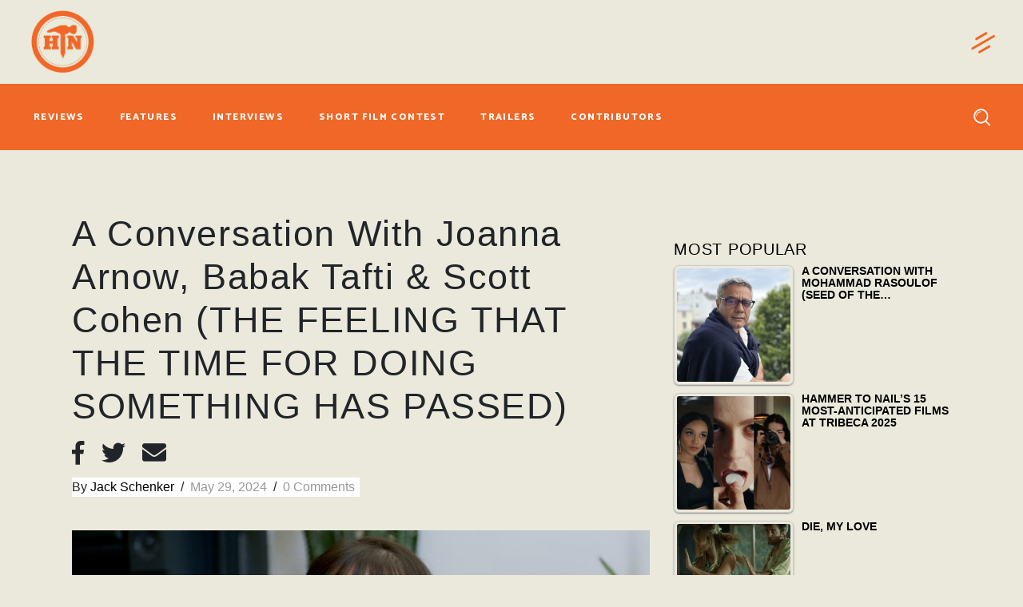

--- FILE ---
content_type: text/html; charset=utf-8
request_url: https://www.google.com/recaptcha/api2/anchor?ar=1&k=6LfLdfcUAAAAAFZgjHebHoI85BJVs_rWzvOweSAv&co=aHR0cHM6Ly93d3cuaGFtbWVydG9uYWlsLmNvbTo0NDM.&hl=en&v=PoyoqOPhxBO7pBk68S4YbpHZ&size=invisible&anchor-ms=20000&execute-ms=30000&cb=fo08iaplj8er
body_size: 48598
content:
<!DOCTYPE HTML><html dir="ltr" lang="en"><head><meta http-equiv="Content-Type" content="text/html; charset=UTF-8">
<meta http-equiv="X-UA-Compatible" content="IE=edge">
<title>reCAPTCHA</title>
<style type="text/css">
/* cyrillic-ext */
@font-face {
  font-family: 'Roboto';
  font-style: normal;
  font-weight: 400;
  font-stretch: 100%;
  src: url(//fonts.gstatic.com/s/roboto/v48/KFO7CnqEu92Fr1ME7kSn66aGLdTylUAMa3GUBHMdazTgWw.woff2) format('woff2');
  unicode-range: U+0460-052F, U+1C80-1C8A, U+20B4, U+2DE0-2DFF, U+A640-A69F, U+FE2E-FE2F;
}
/* cyrillic */
@font-face {
  font-family: 'Roboto';
  font-style: normal;
  font-weight: 400;
  font-stretch: 100%;
  src: url(//fonts.gstatic.com/s/roboto/v48/KFO7CnqEu92Fr1ME7kSn66aGLdTylUAMa3iUBHMdazTgWw.woff2) format('woff2');
  unicode-range: U+0301, U+0400-045F, U+0490-0491, U+04B0-04B1, U+2116;
}
/* greek-ext */
@font-face {
  font-family: 'Roboto';
  font-style: normal;
  font-weight: 400;
  font-stretch: 100%;
  src: url(//fonts.gstatic.com/s/roboto/v48/KFO7CnqEu92Fr1ME7kSn66aGLdTylUAMa3CUBHMdazTgWw.woff2) format('woff2');
  unicode-range: U+1F00-1FFF;
}
/* greek */
@font-face {
  font-family: 'Roboto';
  font-style: normal;
  font-weight: 400;
  font-stretch: 100%;
  src: url(//fonts.gstatic.com/s/roboto/v48/KFO7CnqEu92Fr1ME7kSn66aGLdTylUAMa3-UBHMdazTgWw.woff2) format('woff2');
  unicode-range: U+0370-0377, U+037A-037F, U+0384-038A, U+038C, U+038E-03A1, U+03A3-03FF;
}
/* math */
@font-face {
  font-family: 'Roboto';
  font-style: normal;
  font-weight: 400;
  font-stretch: 100%;
  src: url(//fonts.gstatic.com/s/roboto/v48/KFO7CnqEu92Fr1ME7kSn66aGLdTylUAMawCUBHMdazTgWw.woff2) format('woff2');
  unicode-range: U+0302-0303, U+0305, U+0307-0308, U+0310, U+0312, U+0315, U+031A, U+0326-0327, U+032C, U+032F-0330, U+0332-0333, U+0338, U+033A, U+0346, U+034D, U+0391-03A1, U+03A3-03A9, U+03B1-03C9, U+03D1, U+03D5-03D6, U+03F0-03F1, U+03F4-03F5, U+2016-2017, U+2034-2038, U+203C, U+2040, U+2043, U+2047, U+2050, U+2057, U+205F, U+2070-2071, U+2074-208E, U+2090-209C, U+20D0-20DC, U+20E1, U+20E5-20EF, U+2100-2112, U+2114-2115, U+2117-2121, U+2123-214F, U+2190, U+2192, U+2194-21AE, U+21B0-21E5, U+21F1-21F2, U+21F4-2211, U+2213-2214, U+2216-22FF, U+2308-230B, U+2310, U+2319, U+231C-2321, U+2336-237A, U+237C, U+2395, U+239B-23B7, U+23D0, U+23DC-23E1, U+2474-2475, U+25AF, U+25B3, U+25B7, U+25BD, U+25C1, U+25CA, U+25CC, U+25FB, U+266D-266F, U+27C0-27FF, U+2900-2AFF, U+2B0E-2B11, U+2B30-2B4C, U+2BFE, U+3030, U+FF5B, U+FF5D, U+1D400-1D7FF, U+1EE00-1EEFF;
}
/* symbols */
@font-face {
  font-family: 'Roboto';
  font-style: normal;
  font-weight: 400;
  font-stretch: 100%;
  src: url(//fonts.gstatic.com/s/roboto/v48/KFO7CnqEu92Fr1ME7kSn66aGLdTylUAMaxKUBHMdazTgWw.woff2) format('woff2');
  unicode-range: U+0001-000C, U+000E-001F, U+007F-009F, U+20DD-20E0, U+20E2-20E4, U+2150-218F, U+2190, U+2192, U+2194-2199, U+21AF, U+21E6-21F0, U+21F3, U+2218-2219, U+2299, U+22C4-22C6, U+2300-243F, U+2440-244A, U+2460-24FF, U+25A0-27BF, U+2800-28FF, U+2921-2922, U+2981, U+29BF, U+29EB, U+2B00-2BFF, U+4DC0-4DFF, U+FFF9-FFFB, U+10140-1018E, U+10190-1019C, U+101A0, U+101D0-101FD, U+102E0-102FB, U+10E60-10E7E, U+1D2C0-1D2D3, U+1D2E0-1D37F, U+1F000-1F0FF, U+1F100-1F1AD, U+1F1E6-1F1FF, U+1F30D-1F30F, U+1F315, U+1F31C, U+1F31E, U+1F320-1F32C, U+1F336, U+1F378, U+1F37D, U+1F382, U+1F393-1F39F, U+1F3A7-1F3A8, U+1F3AC-1F3AF, U+1F3C2, U+1F3C4-1F3C6, U+1F3CA-1F3CE, U+1F3D4-1F3E0, U+1F3ED, U+1F3F1-1F3F3, U+1F3F5-1F3F7, U+1F408, U+1F415, U+1F41F, U+1F426, U+1F43F, U+1F441-1F442, U+1F444, U+1F446-1F449, U+1F44C-1F44E, U+1F453, U+1F46A, U+1F47D, U+1F4A3, U+1F4B0, U+1F4B3, U+1F4B9, U+1F4BB, U+1F4BF, U+1F4C8-1F4CB, U+1F4D6, U+1F4DA, U+1F4DF, U+1F4E3-1F4E6, U+1F4EA-1F4ED, U+1F4F7, U+1F4F9-1F4FB, U+1F4FD-1F4FE, U+1F503, U+1F507-1F50B, U+1F50D, U+1F512-1F513, U+1F53E-1F54A, U+1F54F-1F5FA, U+1F610, U+1F650-1F67F, U+1F687, U+1F68D, U+1F691, U+1F694, U+1F698, U+1F6AD, U+1F6B2, U+1F6B9-1F6BA, U+1F6BC, U+1F6C6-1F6CF, U+1F6D3-1F6D7, U+1F6E0-1F6EA, U+1F6F0-1F6F3, U+1F6F7-1F6FC, U+1F700-1F7FF, U+1F800-1F80B, U+1F810-1F847, U+1F850-1F859, U+1F860-1F887, U+1F890-1F8AD, U+1F8B0-1F8BB, U+1F8C0-1F8C1, U+1F900-1F90B, U+1F93B, U+1F946, U+1F984, U+1F996, U+1F9E9, U+1FA00-1FA6F, U+1FA70-1FA7C, U+1FA80-1FA89, U+1FA8F-1FAC6, U+1FACE-1FADC, U+1FADF-1FAE9, U+1FAF0-1FAF8, U+1FB00-1FBFF;
}
/* vietnamese */
@font-face {
  font-family: 'Roboto';
  font-style: normal;
  font-weight: 400;
  font-stretch: 100%;
  src: url(//fonts.gstatic.com/s/roboto/v48/KFO7CnqEu92Fr1ME7kSn66aGLdTylUAMa3OUBHMdazTgWw.woff2) format('woff2');
  unicode-range: U+0102-0103, U+0110-0111, U+0128-0129, U+0168-0169, U+01A0-01A1, U+01AF-01B0, U+0300-0301, U+0303-0304, U+0308-0309, U+0323, U+0329, U+1EA0-1EF9, U+20AB;
}
/* latin-ext */
@font-face {
  font-family: 'Roboto';
  font-style: normal;
  font-weight: 400;
  font-stretch: 100%;
  src: url(//fonts.gstatic.com/s/roboto/v48/KFO7CnqEu92Fr1ME7kSn66aGLdTylUAMa3KUBHMdazTgWw.woff2) format('woff2');
  unicode-range: U+0100-02BA, U+02BD-02C5, U+02C7-02CC, U+02CE-02D7, U+02DD-02FF, U+0304, U+0308, U+0329, U+1D00-1DBF, U+1E00-1E9F, U+1EF2-1EFF, U+2020, U+20A0-20AB, U+20AD-20C0, U+2113, U+2C60-2C7F, U+A720-A7FF;
}
/* latin */
@font-face {
  font-family: 'Roboto';
  font-style: normal;
  font-weight: 400;
  font-stretch: 100%;
  src: url(//fonts.gstatic.com/s/roboto/v48/KFO7CnqEu92Fr1ME7kSn66aGLdTylUAMa3yUBHMdazQ.woff2) format('woff2');
  unicode-range: U+0000-00FF, U+0131, U+0152-0153, U+02BB-02BC, U+02C6, U+02DA, U+02DC, U+0304, U+0308, U+0329, U+2000-206F, U+20AC, U+2122, U+2191, U+2193, U+2212, U+2215, U+FEFF, U+FFFD;
}
/* cyrillic-ext */
@font-face {
  font-family: 'Roboto';
  font-style: normal;
  font-weight: 500;
  font-stretch: 100%;
  src: url(//fonts.gstatic.com/s/roboto/v48/KFO7CnqEu92Fr1ME7kSn66aGLdTylUAMa3GUBHMdazTgWw.woff2) format('woff2');
  unicode-range: U+0460-052F, U+1C80-1C8A, U+20B4, U+2DE0-2DFF, U+A640-A69F, U+FE2E-FE2F;
}
/* cyrillic */
@font-face {
  font-family: 'Roboto';
  font-style: normal;
  font-weight: 500;
  font-stretch: 100%;
  src: url(//fonts.gstatic.com/s/roboto/v48/KFO7CnqEu92Fr1ME7kSn66aGLdTylUAMa3iUBHMdazTgWw.woff2) format('woff2');
  unicode-range: U+0301, U+0400-045F, U+0490-0491, U+04B0-04B1, U+2116;
}
/* greek-ext */
@font-face {
  font-family: 'Roboto';
  font-style: normal;
  font-weight: 500;
  font-stretch: 100%;
  src: url(//fonts.gstatic.com/s/roboto/v48/KFO7CnqEu92Fr1ME7kSn66aGLdTylUAMa3CUBHMdazTgWw.woff2) format('woff2');
  unicode-range: U+1F00-1FFF;
}
/* greek */
@font-face {
  font-family: 'Roboto';
  font-style: normal;
  font-weight: 500;
  font-stretch: 100%;
  src: url(//fonts.gstatic.com/s/roboto/v48/KFO7CnqEu92Fr1ME7kSn66aGLdTylUAMa3-UBHMdazTgWw.woff2) format('woff2');
  unicode-range: U+0370-0377, U+037A-037F, U+0384-038A, U+038C, U+038E-03A1, U+03A3-03FF;
}
/* math */
@font-face {
  font-family: 'Roboto';
  font-style: normal;
  font-weight: 500;
  font-stretch: 100%;
  src: url(//fonts.gstatic.com/s/roboto/v48/KFO7CnqEu92Fr1ME7kSn66aGLdTylUAMawCUBHMdazTgWw.woff2) format('woff2');
  unicode-range: U+0302-0303, U+0305, U+0307-0308, U+0310, U+0312, U+0315, U+031A, U+0326-0327, U+032C, U+032F-0330, U+0332-0333, U+0338, U+033A, U+0346, U+034D, U+0391-03A1, U+03A3-03A9, U+03B1-03C9, U+03D1, U+03D5-03D6, U+03F0-03F1, U+03F4-03F5, U+2016-2017, U+2034-2038, U+203C, U+2040, U+2043, U+2047, U+2050, U+2057, U+205F, U+2070-2071, U+2074-208E, U+2090-209C, U+20D0-20DC, U+20E1, U+20E5-20EF, U+2100-2112, U+2114-2115, U+2117-2121, U+2123-214F, U+2190, U+2192, U+2194-21AE, U+21B0-21E5, U+21F1-21F2, U+21F4-2211, U+2213-2214, U+2216-22FF, U+2308-230B, U+2310, U+2319, U+231C-2321, U+2336-237A, U+237C, U+2395, U+239B-23B7, U+23D0, U+23DC-23E1, U+2474-2475, U+25AF, U+25B3, U+25B7, U+25BD, U+25C1, U+25CA, U+25CC, U+25FB, U+266D-266F, U+27C0-27FF, U+2900-2AFF, U+2B0E-2B11, U+2B30-2B4C, U+2BFE, U+3030, U+FF5B, U+FF5D, U+1D400-1D7FF, U+1EE00-1EEFF;
}
/* symbols */
@font-face {
  font-family: 'Roboto';
  font-style: normal;
  font-weight: 500;
  font-stretch: 100%;
  src: url(//fonts.gstatic.com/s/roboto/v48/KFO7CnqEu92Fr1ME7kSn66aGLdTylUAMaxKUBHMdazTgWw.woff2) format('woff2');
  unicode-range: U+0001-000C, U+000E-001F, U+007F-009F, U+20DD-20E0, U+20E2-20E4, U+2150-218F, U+2190, U+2192, U+2194-2199, U+21AF, U+21E6-21F0, U+21F3, U+2218-2219, U+2299, U+22C4-22C6, U+2300-243F, U+2440-244A, U+2460-24FF, U+25A0-27BF, U+2800-28FF, U+2921-2922, U+2981, U+29BF, U+29EB, U+2B00-2BFF, U+4DC0-4DFF, U+FFF9-FFFB, U+10140-1018E, U+10190-1019C, U+101A0, U+101D0-101FD, U+102E0-102FB, U+10E60-10E7E, U+1D2C0-1D2D3, U+1D2E0-1D37F, U+1F000-1F0FF, U+1F100-1F1AD, U+1F1E6-1F1FF, U+1F30D-1F30F, U+1F315, U+1F31C, U+1F31E, U+1F320-1F32C, U+1F336, U+1F378, U+1F37D, U+1F382, U+1F393-1F39F, U+1F3A7-1F3A8, U+1F3AC-1F3AF, U+1F3C2, U+1F3C4-1F3C6, U+1F3CA-1F3CE, U+1F3D4-1F3E0, U+1F3ED, U+1F3F1-1F3F3, U+1F3F5-1F3F7, U+1F408, U+1F415, U+1F41F, U+1F426, U+1F43F, U+1F441-1F442, U+1F444, U+1F446-1F449, U+1F44C-1F44E, U+1F453, U+1F46A, U+1F47D, U+1F4A3, U+1F4B0, U+1F4B3, U+1F4B9, U+1F4BB, U+1F4BF, U+1F4C8-1F4CB, U+1F4D6, U+1F4DA, U+1F4DF, U+1F4E3-1F4E6, U+1F4EA-1F4ED, U+1F4F7, U+1F4F9-1F4FB, U+1F4FD-1F4FE, U+1F503, U+1F507-1F50B, U+1F50D, U+1F512-1F513, U+1F53E-1F54A, U+1F54F-1F5FA, U+1F610, U+1F650-1F67F, U+1F687, U+1F68D, U+1F691, U+1F694, U+1F698, U+1F6AD, U+1F6B2, U+1F6B9-1F6BA, U+1F6BC, U+1F6C6-1F6CF, U+1F6D3-1F6D7, U+1F6E0-1F6EA, U+1F6F0-1F6F3, U+1F6F7-1F6FC, U+1F700-1F7FF, U+1F800-1F80B, U+1F810-1F847, U+1F850-1F859, U+1F860-1F887, U+1F890-1F8AD, U+1F8B0-1F8BB, U+1F8C0-1F8C1, U+1F900-1F90B, U+1F93B, U+1F946, U+1F984, U+1F996, U+1F9E9, U+1FA00-1FA6F, U+1FA70-1FA7C, U+1FA80-1FA89, U+1FA8F-1FAC6, U+1FACE-1FADC, U+1FADF-1FAE9, U+1FAF0-1FAF8, U+1FB00-1FBFF;
}
/* vietnamese */
@font-face {
  font-family: 'Roboto';
  font-style: normal;
  font-weight: 500;
  font-stretch: 100%;
  src: url(//fonts.gstatic.com/s/roboto/v48/KFO7CnqEu92Fr1ME7kSn66aGLdTylUAMa3OUBHMdazTgWw.woff2) format('woff2');
  unicode-range: U+0102-0103, U+0110-0111, U+0128-0129, U+0168-0169, U+01A0-01A1, U+01AF-01B0, U+0300-0301, U+0303-0304, U+0308-0309, U+0323, U+0329, U+1EA0-1EF9, U+20AB;
}
/* latin-ext */
@font-face {
  font-family: 'Roboto';
  font-style: normal;
  font-weight: 500;
  font-stretch: 100%;
  src: url(//fonts.gstatic.com/s/roboto/v48/KFO7CnqEu92Fr1ME7kSn66aGLdTylUAMa3KUBHMdazTgWw.woff2) format('woff2');
  unicode-range: U+0100-02BA, U+02BD-02C5, U+02C7-02CC, U+02CE-02D7, U+02DD-02FF, U+0304, U+0308, U+0329, U+1D00-1DBF, U+1E00-1E9F, U+1EF2-1EFF, U+2020, U+20A0-20AB, U+20AD-20C0, U+2113, U+2C60-2C7F, U+A720-A7FF;
}
/* latin */
@font-face {
  font-family: 'Roboto';
  font-style: normal;
  font-weight: 500;
  font-stretch: 100%;
  src: url(//fonts.gstatic.com/s/roboto/v48/KFO7CnqEu92Fr1ME7kSn66aGLdTylUAMa3yUBHMdazQ.woff2) format('woff2');
  unicode-range: U+0000-00FF, U+0131, U+0152-0153, U+02BB-02BC, U+02C6, U+02DA, U+02DC, U+0304, U+0308, U+0329, U+2000-206F, U+20AC, U+2122, U+2191, U+2193, U+2212, U+2215, U+FEFF, U+FFFD;
}
/* cyrillic-ext */
@font-face {
  font-family: 'Roboto';
  font-style: normal;
  font-weight: 900;
  font-stretch: 100%;
  src: url(//fonts.gstatic.com/s/roboto/v48/KFO7CnqEu92Fr1ME7kSn66aGLdTylUAMa3GUBHMdazTgWw.woff2) format('woff2');
  unicode-range: U+0460-052F, U+1C80-1C8A, U+20B4, U+2DE0-2DFF, U+A640-A69F, U+FE2E-FE2F;
}
/* cyrillic */
@font-face {
  font-family: 'Roboto';
  font-style: normal;
  font-weight: 900;
  font-stretch: 100%;
  src: url(//fonts.gstatic.com/s/roboto/v48/KFO7CnqEu92Fr1ME7kSn66aGLdTylUAMa3iUBHMdazTgWw.woff2) format('woff2');
  unicode-range: U+0301, U+0400-045F, U+0490-0491, U+04B0-04B1, U+2116;
}
/* greek-ext */
@font-face {
  font-family: 'Roboto';
  font-style: normal;
  font-weight: 900;
  font-stretch: 100%;
  src: url(//fonts.gstatic.com/s/roboto/v48/KFO7CnqEu92Fr1ME7kSn66aGLdTylUAMa3CUBHMdazTgWw.woff2) format('woff2');
  unicode-range: U+1F00-1FFF;
}
/* greek */
@font-face {
  font-family: 'Roboto';
  font-style: normal;
  font-weight: 900;
  font-stretch: 100%;
  src: url(//fonts.gstatic.com/s/roboto/v48/KFO7CnqEu92Fr1ME7kSn66aGLdTylUAMa3-UBHMdazTgWw.woff2) format('woff2');
  unicode-range: U+0370-0377, U+037A-037F, U+0384-038A, U+038C, U+038E-03A1, U+03A3-03FF;
}
/* math */
@font-face {
  font-family: 'Roboto';
  font-style: normal;
  font-weight: 900;
  font-stretch: 100%;
  src: url(//fonts.gstatic.com/s/roboto/v48/KFO7CnqEu92Fr1ME7kSn66aGLdTylUAMawCUBHMdazTgWw.woff2) format('woff2');
  unicode-range: U+0302-0303, U+0305, U+0307-0308, U+0310, U+0312, U+0315, U+031A, U+0326-0327, U+032C, U+032F-0330, U+0332-0333, U+0338, U+033A, U+0346, U+034D, U+0391-03A1, U+03A3-03A9, U+03B1-03C9, U+03D1, U+03D5-03D6, U+03F0-03F1, U+03F4-03F5, U+2016-2017, U+2034-2038, U+203C, U+2040, U+2043, U+2047, U+2050, U+2057, U+205F, U+2070-2071, U+2074-208E, U+2090-209C, U+20D0-20DC, U+20E1, U+20E5-20EF, U+2100-2112, U+2114-2115, U+2117-2121, U+2123-214F, U+2190, U+2192, U+2194-21AE, U+21B0-21E5, U+21F1-21F2, U+21F4-2211, U+2213-2214, U+2216-22FF, U+2308-230B, U+2310, U+2319, U+231C-2321, U+2336-237A, U+237C, U+2395, U+239B-23B7, U+23D0, U+23DC-23E1, U+2474-2475, U+25AF, U+25B3, U+25B7, U+25BD, U+25C1, U+25CA, U+25CC, U+25FB, U+266D-266F, U+27C0-27FF, U+2900-2AFF, U+2B0E-2B11, U+2B30-2B4C, U+2BFE, U+3030, U+FF5B, U+FF5D, U+1D400-1D7FF, U+1EE00-1EEFF;
}
/* symbols */
@font-face {
  font-family: 'Roboto';
  font-style: normal;
  font-weight: 900;
  font-stretch: 100%;
  src: url(//fonts.gstatic.com/s/roboto/v48/KFO7CnqEu92Fr1ME7kSn66aGLdTylUAMaxKUBHMdazTgWw.woff2) format('woff2');
  unicode-range: U+0001-000C, U+000E-001F, U+007F-009F, U+20DD-20E0, U+20E2-20E4, U+2150-218F, U+2190, U+2192, U+2194-2199, U+21AF, U+21E6-21F0, U+21F3, U+2218-2219, U+2299, U+22C4-22C6, U+2300-243F, U+2440-244A, U+2460-24FF, U+25A0-27BF, U+2800-28FF, U+2921-2922, U+2981, U+29BF, U+29EB, U+2B00-2BFF, U+4DC0-4DFF, U+FFF9-FFFB, U+10140-1018E, U+10190-1019C, U+101A0, U+101D0-101FD, U+102E0-102FB, U+10E60-10E7E, U+1D2C0-1D2D3, U+1D2E0-1D37F, U+1F000-1F0FF, U+1F100-1F1AD, U+1F1E6-1F1FF, U+1F30D-1F30F, U+1F315, U+1F31C, U+1F31E, U+1F320-1F32C, U+1F336, U+1F378, U+1F37D, U+1F382, U+1F393-1F39F, U+1F3A7-1F3A8, U+1F3AC-1F3AF, U+1F3C2, U+1F3C4-1F3C6, U+1F3CA-1F3CE, U+1F3D4-1F3E0, U+1F3ED, U+1F3F1-1F3F3, U+1F3F5-1F3F7, U+1F408, U+1F415, U+1F41F, U+1F426, U+1F43F, U+1F441-1F442, U+1F444, U+1F446-1F449, U+1F44C-1F44E, U+1F453, U+1F46A, U+1F47D, U+1F4A3, U+1F4B0, U+1F4B3, U+1F4B9, U+1F4BB, U+1F4BF, U+1F4C8-1F4CB, U+1F4D6, U+1F4DA, U+1F4DF, U+1F4E3-1F4E6, U+1F4EA-1F4ED, U+1F4F7, U+1F4F9-1F4FB, U+1F4FD-1F4FE, U+1F503, U+1F507-1F50B, U+1F50D, U+1F512-1F513, U+1F53E-1F54A, U+1F54F-1F5FA, U+1F610, U+1F650-1F67F, U+1F687, U+1F68D, U+1F691, U+1F694, U+1F698, U+1F6AD, U+1F6B2, U+1F6B9-1F6BA, U+1F6BC, U+1F6C6-1F6CF, U+1F6D3-1F6D7, U+1F6E0-1F6EA, U+1F6F0-1F6F3, U+1F6F7-1F6FC, U+1F700-1F7FF, U+1F800-1F80B, U+1F810-1F847, U+1F850-1F859, U+1F860-1F887, U+1F890-1F8AD, U+1F8B0-1F8BB, U+1F8C0-1F8C1, U+1F900-1F90B, U+1F93B, U+1F946, U+1F984, U+1F996, U+1F9E9, U+1FA00-1FA6F, U+1FA70-1FA7C, U+1FA80-1FA89, U+1FA8F-1FAC6, U+1FACE-1FADC, U+1FADF-1FAE9, U+1FAF0-1FAF8, U+1FB00-1FBFF;
}
/* vietnamese */
@font-face {
  font-family: 'Roboto';
  font-style: normal;
  font-weight: 900;
  font-stretch: 100%;
  src: url(//fonts.gstatic.com/s/roboto/v48/KFO7CnqEu92Fr1ME7kSn66aGLdTylUAMa3OUBHMdazTgWw.woff2) format('woff2');
  unicode-range: U+0102-0103, U+0110-0111, U+0128-0129, U+0168-0169, U+01A0-01A1, U+01AF-01B0, U+0300-0301, U+0303-0304, U+0308-0309, U+0323, U+0329, U+1EA0-1EF9, U+20AB;
}
/* latin-ext */
@font-face {
  font-family: 'Roboto';
  font-style: normal;
  font-weight: 900;
  font-stretch: 100%;
  src: url(//fonts.gstatic.com/s/roboto/v48/KFO7CnqEu92Fr1ME7kSn66aGLdTylUAMa3KUBHMdazTgWw.woff2) format('woff2');
  unicode-range: U+0100-02BA, U+02BD-02C5, U+02C7-02CC, U+02CE-02D7, U+02DD-02FF, U+0304, U+0308, U+0329, U+1D00-1DBF, U+1E00-1E9F, U+1EF2-1EFF, U+2020, U+20A0-20AB, U+20AD-20C0, U+2113, U+2C60-2C7F, U+A720-A7FF;
}
/* latin */
@font-face {
  font-family: 'Roboto';
  font-style: normal;
  font-weight: 900;
  font-stretch: 100%;
  src: url(//fonts.gstatic.com/s/roboto/v48/KFO7CnqEu92Fr1ME7kSn66aGLdTylUAMa3yUBHMdazQ.woff2) format('woff2');
  unicode-range: U+0000-00FF, U+0131, U+0152-0153, U+02BB-02BC, U+02C6, U+02DA, U+02DC, U+0304, U+0308, U+0329, U+2000-206F, U+20AC, U+2122, U+2191, U+2193, U+2212, U+2215, U+FEFF, U+FFFD;
}

</style>
<link rel="stylesheet" type="text/css" href="https://www.gstatic.com/recaptcha/releases/PoyoqOPhxBO7pBk68S4YbpHZ/styles__ltr.css">
<script nonce="uuYJ7NEuwpi-2vFEBYnHjw" type="text/javascript">window['__recaptcha_api'] = 'https://www.google.com/recaptcha/api2/';</script>
<script type="text/javascript" src="https://www.gstatic.com/recaptcha/releases/PoyoqOPhxBO7pBk68S4YbpHZ/recaptcha__en.js" nonce="uuYJ7NEuwpi-2vFEBYnHjw">
      
    </script></head>
<body><div id="rc-anchor-alert" class="rc-anchor-alert"></div>
<input type="hidden" id="recaptcha-token" value="[base64]">
<script type="text/javascript" nonce="uuYJ7NEuwpi-2vFEBYnHjw">
      recaptcha.anchor.Main.init("[\x22ainput\x22,[\x22bgdata\x22,\x22\x22,\[base64]/[base64]/[base64]/[base64]/cjw8ejpyPj4+eil9Y2F0Y2gobCl7dGhyb3cgbDt9fSxIPWZ1bmN0aW9uKHcsdCx6KXtpZih3PT0xOTR8fHc9PTIwOCl0LnZbd10/dC52W3ddLmNvbmNhdCh6KTp0LnZbd109b2Yoeix0KTtlbHNle2lmKHQuYkImJnchPTMxNylyZXR1cm47dz09NjZ8fHc9PTEyMnx8dz09NDcwfHx3PT00NHx8dz09NDE2fHx3PT0zOTd8fHc9PTQyMXx8dz09Njh8fHc9PTcwfHx3PT0xODQ/[base64]/[base64]/[base64]/bmV3IGRbVl0oSlswXSk6cD09Mj9uZXcgZFtWXShKWzBdLEpbMV0pOnA9PTM/bmV3IGRbVl0oSlswXSxKWzFdLEpbMl0pOnA9PTQ/[base64]/[base64]/[base64]/[base64]\x22,\[base64]\\u003d\\u003d\x22,\x22aAHCtVRxw47Ct3obwqMKw4bCpg/Dn8KhcDU9wrsHwo4qS8O0w7hFw5jDrcKsEB8TW1oMfygeAxDDjsOLKVtCw5fDhcOww5jDk8Oiw7F1w7zCj8OIw4bDgMO9AGBpw7dLBsOVw5/[base64]/Ci8Onw57DrMOAHcKVH8O5w7bCizfCrMKhw59Mam1uwp7DjsOwWMOJNsK2DsKvwrgBAl4UTwBcQ3/DhhHDiGvCp8Kbwr/CrnnDgsOYTcKLZ8O9FiYbwroxNE8LwoUCwq3Cg8OIwohtR3nDqcO5wpvCmFXDt8OlwoFPeMOwwqFuGcOMbAXCuQV/wpdlRmLDqD7CmSHCisOtP8KgIW7DrMOpwpjDjkZQw5bCjcOWwpPCksOnV8KXHUldM8Klw7hoOybCpVXCoHbDrcOpM10mwploagFpbMKmwpXCvsOUQVDCnwsXWCw5AH/DlW4iLDbDkGzDqBpbHF/Cu8O/wrLDqsKIwpLCsXUYw5TCn8KEwpcBN8OqV8K3w7AFw4Rxw4vDtsOFwoZiH1NdQcKLWhoSw755wq15filYew7CulXCpcKXwrJZEi8fwqDCkMOYw4olw6rCh8OMwoUgWsOGdEDDlgQKenLDiEDDhsO/wq0rwqhMKSNrwofCniJlR1lXYsORw4jDrADDkMOAOcO7FRZIeWDCiGDCrsOyw7DCpQnClcK/MsK+w6cmw5bDnsOIw7x6FcOnFcOBw7rCrCVmNwfDjAPCmm/[base64]/[base64]/CoMKiwqnCjyfDkMKrwqxsRcKDw6lBKMKvwqVCfsKEK8K7w7RHZ8KZCcOLwpLDjVc/w7RewqIuwrAzI8O/w5Rrw6Mbw7R3wo/CsMOIwrh9FX/DjsKow64URMKGwpkHwqgNw6rCt3jCq21wwqrDo8Oww65sw5c5LMKSZcKUw63CqSLCh0DDsV/[base64]/CuMKDwrgcwpF4wpHCjMOzw77CnMOSw68HAAzDv0jCj0cGw4UFw7pBw4fDhkEXwqwAUsKHCcO9wqHCvCh7TsKUE8Oowpo+w6VVw70YwrzDpVowwpVEGAFoJ8OCZcOawq7DiXA8ScOoAEVuIlx3GTcrw4DCj8KVw498w4JnaB89acKlw4lrw5k/wq7Cki9iw5jCqEkawqbCtxY9KR4eTihMZCRow7cbR8KRasKLMzzDiXPCu8Kyw5E4QhfDmmxYwp3Cj8KlwqPDn8KJw7TDnMOVw5ggw73CiyfCtcKQZsO9w51jw65Xw41AIMOyb3fDlzlYw6jCrcOuY03ChTNmwoYjM8OVw4/[base64]/AsOEw63DmjHCi8OFalgODFbDmMOSbMKkNEMXaDIsw6B+woZubsODw68wRxF5b8KWBcKLw7jCoBTDjcObwr/CuVjCpmzDiMOMXsOawqcVB8KxXMK2YQ/DiMOOwpjCuEhzwpjDpMKodBfDv8K4wqjCnyTDnMKxbko/[base64]/Dl1EyBcOudmQswrnDpcKqwrphw5rCrsKTesOew6LDmk/CgcK8cMOlw4/[base64]/wqAETzbCrBXCjUxYw6t2w5nCk0LCjsOzw4/ChRjDom3DrD4TKMOFSsKUwrEjd0/DtsKICMKiw4fDj0x1w7XCl8KsQQ0nwrgLS8O1w7oMw7/CpxfDsUHCnC/DizRiw5R7GErCom7DgMOpw5tsRG/DsMKiLEUxwrvDlsOVw63Crz4SXcKYwoQLwqQOPcORdsOOf8K2wro5M8OaJsKCasO0wpzCpMKURhsgXxJYdQ1awqlGwrHCh8KddcO5FgPDisOJPE4yUsKCIcOow7TDtcK/ZBQhw5HCrCfCmE/[base64]/Cl8KEZ8KPAsKBwqPCq8O4LMOJf8Kxw4DCu8OVwrtgw5bCoyYPaB9VdcKVdMKWNXjCicOowpF5AjZPw7rCm8KjHsK5CErDr8OjKSwtw4ApesOeccKuw4dywoQbC8Kew5J7wphiwq/DksOZeGoiAcOwUxbCkGfCi8OHwpRZwrE1wpQ1w4zDnMO3w5HCslrDlQ/[base64]/DmMKAw4UDwqvCqHvDv3J/[base64]/w5QQw67Ci8Oqw5BQTWHCvH7DlHdMbw7CpsK/Z8OFSH8swqDDqHAQbA7CqcK4wpo4YcOOagghGExJwpRMwpbCuMKMw4fDphsFw6bCtsOLw6LCljEySA0YwrvCj01awqIJM8K4R8OwfS9zwrzDqsO2VwVHYQHCucOybCLCncOOfxJSWwhxw5N3FQbDssO0OcORwoMmwoDCgMOCXVHDuz1aZHBYLsO7wr/DtHbCkcKSw4Q1eBYzwolZKMKpQsOJwpZ/eFg5bcKhwpZ4BHV8ZhTDvUTCpMOMYMOUwoUAw7I5FsOBw4cSdMOAwqgDQxDChsKUdMO1w6vCksOswq3CvDXDm8Ovw7NSD8O5eMKUZBzCpxbCncKDO23CkMK0G8KvQnXCk8O9ewF1w6nDuMKpCMOkBVPCviLDtsK0wrXDmFsjbnIhw6kdwqcsw6LCpn7DusK2wp/DmQVIKwwQw4BfGVQdJTbDg8ONbcKJZHtPJSnDqcKCNl/DtcKTXGjDn8OzDcOcwqYnwpgkXgbCocKNwrXCvcOOw6PDksOZw6LChsOuwprCm8OVFcO0RibDtUHCtcOlbMOkwpcjWS5PFQjDuQ8gfVLCgygAw7UTS21+D8Ktwp/DhMO+wpDCr3jDmCHCmlFBH8OSUsK8w5pwOHrDmUsAw6FkwonCtzd0wpXCty7DkGUsRivDnxLDqiE8w7YyfsO3HcKxPG3DjsOiwrPCscKEwq/Do8O4J8KTPcO7wq5gwpbDnsK8wqFHwrjDp8KXDibCqBcswoTDnyXCmVbCp8KNwpAbwqzCmUrCmgJHM8O1w5bCmMOPBAvCkMOewrAew73CoAbCrMO8XMO9w7vDnMKPwpcNRcOOAMO4wqLDoh3DrMK4w7zCqFbDjm4sYcONb8KpdMKZw70RwrTDuQEJM8Oow6/CqHEHEsKVwpHDpcOHPMKww4DDlsOxw6tPfXl4wokHAsKVw4fDowMew7HDkFfCkQ/DocOww6kCdsK6wr11Mx9rw6bDr1FOb2U3d8KaQMORXhHCiFPCnll4NUBVwqvCuFYkcMKtS8KzNxrDk1gAOsKXw5R/RcOfwoIhUcKxwrnDkHMrYAxMOhxeK8K8w5vCvcOkfMKLwopTwp7DpmfDhCRpw4LDn33CrMKWwpo3wqnDlGvCnBJvwrsUw5zDqTByw4J4w5/DjHjDrjAKPz1AWX8qwpXCgcOrPcO0ezASOMOywoLCl8OQw6LCscOFwpcSICnDlA4Hw5oRQMOBwoXDoRLDgsK3wrkBw47CkMO2fxHCoMKZw7TDpGd4I2vCjcOqwoF6Bmt/a8OLw5XCrcOMDl0swr/CqMOFw5fCt8K0wqEMBsOybcONw50Xw6vDn2NpaTtuAMOjV3/[base64]/[base64]/Dk3AcaUB8w4XDosKDwo8Tw7YlSicuw5XCrVbDkcOrYUHCiMO2w6DCpR3Cpn7Dg8KoI8OBQ8OxQcKuwrxAw5ZaD0XChMOcfsO0BCtNZ8K7LMK2w7rCp8OCw4ZdSlHChcOKwrdxEMKnw5/DswjDl1RLwoUjw7A8wqjCrXoQw77CtljDssOBX080b2w1wrHCmE9rw6IeMy00Wz1RwqxvwqPCvB/DuQTCvFtiw5wlwoAjw5xaQMK8NHrDiEPDk8KfwpBRH2hFwrzDqhglVcOOXsKHPMO5GH8xMsKUDz8RwpJtwqlle8Kmwr3Ck8KyacOxw6DDlDRrcHfCr2/DssKLcUrCpsO8dQpjEMOxwpgwEFjDnB/Ck2fDlcKpIFbCgsO3wqEBIholDnTDpyDCvcOnEhFxw6x0BhPDucKbw6p+w5Z+VcKWw5IawrDCv8O1w5o8GHJXDBzDt8KhMy/Dl8Kqw6XCuMOAwo4gLMOKeChddzjCl8OWwrAuPH3CpMKmwqdffgU5wroYL2/DuSHCqXkfw6PDhk/CncKTFMK0w6Uyw60uaSYZZQZ3wq/[base64]/DlwXCkkzCrRl+FjU8wo9QQmHDtU0OHsKNwoIjU8KBw49jwp5sw6LCssK3worDhSbDghfCvy1Vw6dywrrDgMOtw5vCphs2wq3DrlfCm8Ktw4YEw4PCvGLCuyxKWygqFBbCu8KHwp9/woHDkijDkMODwqwaw6DCkMKxA8KeNcOXCjrCqQoKw6nCocOTwrzDhsKyNsKsPhkxwoJRNUbDgcOHwrFCw6LCm2zDtDjDksOyZMOlwochw659cHXChVjDriJPYTzCsVLDuMKdPBnDk0Ijw4/CnMOKw4rCm2p4w4VyD07CiRpZw57DqMO4AsOwUCg9HEHChybCtMK4wq7DjsOrw4zDpcOQwo4kw7TCvcO8fh0/wpNswrjCunHDqsOUw4hmG8Odw644E8KUw45+w5UmO3XDiMKKJsOKWcOOwrnDt8O3wrhwfSErw63DpEEZTGPDmcOvEDlUwr/Dn8KQwq0dS8OFFEF0E8OYLsO+wqHDnsO1JcKbwonDtsKxbMK9GcOsRXNGw6sIQCEfWcOvDGZwSC7CnsKVw5s+f1NfGcOzwpvCigMgcUMHOcOpw4bCocORw7TDg8KMMcKhwpLDpcKSC37CmsKBwrnCq8Ksw5cNWMKCwp/DnWTDn23Dh8OcwqDDlCjDsS0tWhoqw7wJKcOJK8Kdw491w44uwpHDusOSw6wLw4HDvVsJw5oKRsOqBxHDl2Bww6NbwrRZYjXDhwgwwooRTsOQwptbOcOewqE/w4JWYsKxWHAcLMKpGsKiShwAw7VZRVXDhMO3KcOuw7zCo13DjD7Cv8KAworCm1RuRMOcw6vCiMOuaMOWwo9lwprDu8KMFcOPXsOvw4TCiMOoAlJCwoQcFcKLI8Ocw4/CnsKFLDBRSsKqMsKvw5dXwqrCv8KhLMKSKcKePDDCjcKzwqJcMcK2GyY+IMOawqMLwqMYacK+HcOUwoUAwrU2w7LCj8ODAC3CkcOKwq8ddGbDlsOdUcOwSXvDtFDCtMKnMmgbOMO8aMKhAjoKTcOVFcKRY8K2J8KECSMxPW5wasOWGwY/aBbDtld3w61fUwtrGsOzB03Cl1dRw5Bzw6UbVEppw5zCtMKrZz96wpQKwohtw6fDjwLDjmPDncKpYQzCuWDCjsOQJsKEw6JXeMKnLTfDmMKTw4/[base64]/CkxQlwo7Cp8ONwozDm2UAwoRaHRvCsWRhwo/DucOzcR7CkcOpPFTCqjDCicOcw5DClsKVwqrDpsOmVmHCh8KvJxYrP8OHwovDlyFNcnoRcsKIAMKiXyHCiWDDp8OafDjCkcKyPcOkYsKtwrx6H8OCZ8OAEyR3FMKPwqlLV3rDvMO/VMOCSMOQe1LDs8O4w7LClMOYPlnDqj5Ow4sMw4DDn8KCwrVnwoNLw6/[base64]/DMOnwrgXFQnChsOQCsKhwoXCh8Kdw6rCtsO0wqMfw5lIwpbCsHgeGEELfMKpwpAKw7cfwrQLwozDr8OYXsKuNcOMFH5GXn40wqlAN8KDK8ObXsO7w78ww4EIw4jCsFZ3DsOjwr7DoMOfwpwjwpPCgEjDrsOzTMK/[base64]/[base64]/H8OTSsOXwrbCklDCqcOWHcO2w7bDtFRaw6gOL8KHwoXDgVo4w4Y5wqPCmV/DryBXw7HCiXDDrzENCMK1NRLCvil6OsKYIUM5GcKIN8KQUhHCjAvDkMOWSExHw653wr8XEsKFw6nCscKYQ3zCjsOdw7kDw7Z1wr12XRzCrMOewrsVwpPCtT/DoxvCgMOsIcKIFyJ+fT9Xw4zDkzYxwofDmMK8woDDjxQVLG/Ck8OAGcOZwoZBBjklRcOnBMOvADdqSXbDu8OhaF5iw5NNwpAjX8Knw4PDusOtPcOuw4pIYsKewqzCr0bDrhMlFVpMbcOQw4kIwphdO1MMw5/CtVPDlMOeFsOdVRfCj8K7w7YAw5BMSMOSBy/DrkDCv8Kfw5JWFMO6J1sZwoLDs8OWw60ew5LDpcK8CsO0LAVCwq92L25Fwpdywr3CsyjDkSnChMKPwqbDssKDaTLDgsKvSVJLw7rCiiURw6YRSjQRw4DDosKUwrbDrcOiIcK7wrzCn8KkA8ODZcKzGcOrw69/[base64]/CgfDjxHCoEpbDCgbw7EmXsKTSk9Mw5XDu0rDrm7DmMKcGsK2w6E2fcO1w5DCuCLDjncww5TCp8OiS2MMw4/CiUFOJMKxTHfCnMOgJcKXwq0/wqUywp8Xw7zDoB/CqcKbw657w7XCtcKjwpJkRjbChwbCgsOHw4NQwq3CpGfDhsKBwo3CugABUcKPwpFAw7Maw7h1W1rCv1tGdDfClsKBwqbCukUYwroqw7gBwofCm8OVX8K5PUHDnMOYwrbDv8OSJcOERxjDliVKRcO0JXwZwp7DnVrDlsKEwohOGEU1w4wgw4TCr8O0wq/[base64]/[base64]/wrRhDz9VGgvDkgltRHMBwqvCkEwNLj1kSMOBw7/[base64]/[base64]/CqG4awoRoZMOpw5zDucOFPn8iw4/Ch0rCs8OLRgrDlsONw7TDgcKbwpHCnhPDncKcwpnCmDNYQxUXRyQrIsKyIFU8eARzCBTCuz/Dokxzwo3DozcjMsOew7EcwqLCh0LDnzfDi8KIwptCdmYAScO+Sj3CnMOxPwXDgcOxw4BPw6F1MMKuw49lXsOwWAV/RMOAwpjDtzU7w7rCiw/[base64]/Dg8OPwoI0w5XCiW0VwojCiMKjw43DvMOAHsK7wofDhkhpEcOEw4owwpoZw7xgCkcfAkQYKMKKwr3DssKANsOCwrHCpUNRw6TCjWQUwqlawp0twqATeMOzacO3wpgtMMOCwqEHVmZHwqMsSBhgw54kDMO/wp/DshbDtcKowrvCqDPCtRHCrsOLZsOHesKQw5wOwpUKFMOWw4sibcKNwpw2w6vDkznDjkR2YRrDuQAmKcKcwrDDvsOVWlvCjmlvwo4Tw4oyw5rCvwoGdFnDrMODwoAhwr/[base64]/CnHTDkkXClhvDqMKaw45gwrVjw4FudSrCoWjDmGvCpMOLcno0V8OtRWskEXHDpzxtTwjCmSNaJcONw54xBABKEDjCosKFBFdDwqHDtybDv8Kzw6w/[base64]/[base64]/DmU5Nw4YIasOraS1lQcO9wpF3fnTCpm7Ds13CpxzCi3cfwrsKw4TDiB7CiiIAwopyw4PChy3DlMORb3XCrHjCksOfwoTDnsKRLGjDgMK7w4ECwobCocKJw5PDtCZoBjMkw7ccw7tsIwzCjxQnw5zCqMO/PR8rI8KpwoTCgHptwrpSGcOJw4QRSlLCnm7DisOobcKKShUTScK6woY3w5nCuVlBV04HLgQlwoTDr0o0w7ULwp9tEG/DnMO1wovCgigbPcKwP8OlwoUTOlliw60IB8KvSMKua1h/OHPDksKYwqfCscK/VcO6w6fCrgk5wpnDjcKUQsKGwrNswoPDuTQzwrHCkcO/esOWHcKWwrLCn8OFNcOpwqkSw7rDg8OUSjI6w6nCg2Fcwp9uMUcewr7DigTDoV/CuMOPJiHCnMO+Xn1FQSUUwp8ICzQ2WsKgR15dTEoUcQBBHsOaL8OoOcKnM8OwwpwtHMOUCcO+dF3DocKCCSrCtzLDgMOcWcO9XyF6UMK6KiDDl8OBesOXw7NZQMO9QGjCtlQ3ZsKCwp7Duk7Dl8KAOyBAJ0nCgj93w6kFOcKaw4fDuRFUw4cewp/[base64]/CngJPHcKtAcKCwo/[base64]/Dk8KhKQDCvMKxw5TDoEEow53Dv0/DjsKCwpTCtUvCrBkOG3sGwozDqEzDoT8fC8Otwpl6KgDDvwcSdcKbw5rDixVxwpvCkMOpayPCs1rDqMKPb8ORYHnCn8KZJTMmZHQAfkAbwpTCoi7CkjV7w5rCkTTDhWQiBsKQwoTDoUHCmFgyw6/Dn8O8OwvCpcOeX8Odc10mMBDDjigbwpAGwrXChgvCqjk4wp/[base64]/DimjClE/[base64]/ClkVkw7BmwqDCpcOuQsO/DDXCp8ORfmLDk3kWwobCuRwGwr5ww4M6SW3CmVlJw5Biw7c1wowjwqB4wop/PEPCl3zClcKDw4XCi8Kmw60Gw6MUwogXwoDCisOhBy8bw69hwppKwpnDkQDDpsOYUcK9AWTChVpPecOiYnBRCcOww5/DgBbDkDwCw79ywoTDjsKvwrEjZsKdw6lkw70DMgZTwpRMAHFEw77DuDTChsKYKsOHNcOHLVUrUS5jwqPCkMONwoI/RMOywpxmw4EEw77Cu8O7Lw1oMnDClMOGw7nCrR/Dt8O4YsKYJMOmQT7CgMK1RcOZOsKJbQfDklALclDCs8O+GsO+w4/[base64]/CoXvDgcOhw7jDiXfClsO7woPDs8KWV8OcFQzCmcOCN8K/LzhLHk8galTCj00ew6PDoHXCv3DCksOhVMOyS1lfMGzDt8Kdw7UiBiLCpsOKwq3DmMKVw6kiMsK9wo5JV8KCNsO3cMOPw4rCr8KaLHLClh1cAFUZwp9/asOReSled8Kdwq/CjMOewqUgE8O6w6LDoHYNwprDvsO8w4TDp8KVwqQpw5nCuXjCsAjCu8ONw7XCpcO+w4fDsMOkwp7ClMOCQ3AlQcKEw7BMw7UUQmnCiXrCksK/[base64]/DilN4Q8KYwoXCuMOTYcK0Z8KqMgrCpMK6wox1wplqwqZbU8K2w7xhw4vCq8KbFcK6KWnCssKqwovCn8KUcMKWPcOnw7YtwrAjUm4HwpnDp8Olwr7Com/DpcK7w719wpnCql/CghVtGsKWw7bCiRUMHkvCmnQPNMKNPsKqJ8KSPUTDmjANwpzCv8OZSUPCuXFqI8ONC8Kxwpkxd2PDoD1CwozCgxRYw4LCk1YpDsKmYMOpQ1/CkcKqw7vDombDtS4hO8OWwoDDhMONPmvCk8KIeMKCw54gVAbDuEgiw5LDtlY2w48twoVYwq/CrcOmwq/CmzYSwrbDpA05E8K0GC0xKMOaQ0c4wocSw7VlNx/DugTCuMO+w5IYw6/[base64]/MwkjwqcuwqLDikRLw6nDkcKtw4HCiAscFMK6wrDDkMOdwrt3wq0EEEwbQQTCpC3DlyHDv3zCmMKXOcO7w4zDkQLCuEUPw7ktDcKuG3nCmMKmw7rCvcKhK8KHWyB9wrtzw58Gw7t2w4IkYcK/[base64]/UXhgw6MHwocXwo7DhcO/[base64]/DgcOHwq47QMKdbsOCwotkwrlAw4/Dgh13w5g5wq9dV8OGMgAfw7HCkcKQNC/DhcOiwogrwp14wrkyTHfDlnTDolPDiDMhNBwlTsKhIcKjw6QQJQjDrMKow7LCiMKxFFjDpC/[base64]/[base64]/CjcKIwp9mZgRxw601w7PChx3CrSV8Y8OHwrHCpgbCvMK+S8OTPsOZwqFNwohhMSMuw4fCh2bCqsOobcOlw6tTwoAETMOnwrMhwoPDqj9AHhAVfERtw6FYLcKew6dqw63DoMOaw6Y5w57DuXjCosKFwoPDhxTDti4bw5MSLD/[base64]/Dr2DDpxRDw4rCjGcXVMKlQSPDvxkfwqdgaMOgYMKIP8OTBWFdwolrw5F9w6x8w7p1w7TDpTYKcl06OsKbw5BnCcO9wp3DqcO9HcKZw4bDkH5GM8ORbsKnD33CjyNJwplCw6/[base64]/DuMO0wrRIwr9BZ0RZDcOYwp8xHMO+SSvCv8K0IUDDmWoqVmMDDnzCnsO5woFlJ3vDisKiTh/DtSzCkMKWwoB4LMOSwqnCjsKMbsOzEH3Di8K0wrdWwoPCi8K5w4rDk1DCtlYvwoMlw58lw63Cp8ObwrHCu8OlacK9PMOYw6RVwrbDnsKEwoJcw4DCkSBoEMKyOcOibX3CmcK5OXzCucOww4k6wo9Jw68GesO9SMKbwr4nw7/ChyzDp8KXw4/CoMOTOQ5Fw4I+VMKiXsKxXsOZYsK/L3rCsAVCw67DsMODwovDvRZpSsK6Dhw0RcOpw51Ywp5eG2fDiix7w4x7w6vCusKxw7YEL8OPwrzChcOXFWTCl8KNw6s+w6RKw6wwPcKOw7NJw5FfKxnDv0/[base64]/DsAFVw7bDm0TCulLCmF1pM8KPwqXClkhrwofCr3NewoDCnmHCiMKWDGI+w4DCgcKzw53DgnLCrMO+IMO8UiwwMB9wSMOOwqXDq152ZUTDrMOqwoTCscKrZcOcwqFFZRvDq8OsPgdHw67CkcKrwphsw6AIwp7CncOfaAcVQcOFAMONw5DCucOZfsKRw48/CMKRwoHDixRkd8KdTMOYA8O+CsKALCrDqcKOT3NVFEJgwrBRQj9eH8KRwpRkawlcw5kVw6XCpF7Dq05QwoNBcTbCi8KCwq8pCMO6wpU3wpXDnVPCuhdlI17DlsK/FMO8K3XDtkTCtCYpw7HCqWtoNMOCwoZsTwHDocO3woXCjsO3w6bCq8O4c8OmDsKYd8OJaMOAwp4CccKKXzcBw7XDsHfDssKxb8OKw7gkVsOER8OBw5gKw68cwq/Cm8KbHgLDjzbCm1o4w7fCklHCrMKiY8OCw6pMMMKUFHVvw6pIJ8OaBh1FHk9+w67CqcO/[base64]/CvSxBw4bChxPCg1kjw7JYFMO0w6DCoVvCkMOMw4YYw6/CrERaw5MVe8KpI8KPfMOeBWrDrjwBElw0QsO9JHhpw67CggXCh8KzwofDq8K9EjUQw41gw4tcf2Inw4bDrA/[base64]/w4gkD8OgwoJYXnN0w64swq4iwrjDi8KCw4fDuHFew65cw4HDmh1oVsOrwqMsb8OuJRXCozDCsGwuVsK5QmLCvwRFDcKXG8Oew4jCjRDCu05YwoBXw4oKw643w73DjMORwrzDucOgXUTDnyxzAFVRKDQ/wrx5woQhwrNQw7lUJCbDpTvCscO3w5gVw4llwpTChQAPwpXCoxnCnMOMwpnCgn/DjyjCgsO6My5BMcOpw5RqwrXCucObwo4ywr9bwpEuQMOpwpDDu8KIJyDCjsOxwpAqw4rDjRMnw7TDjMKhJVA6eTXCjD5RQsKLUUTDksKXwqDCkgXCncONwp/CtcKtw4c3Q8KEccK7EsO0wqXDkm5DwrZ7wo3ChEk8Q8KESMKFUnLCvkY/YsOGw7jDoMKrTXAaPxjCmXPCimXCi0oHNcOxfMOCBG/CtHnCujnDoyfCi8OsecKDwoTChcORwpNzFm3DmcO7JMOVwp/DoMKoKMOxWndMZ1bDqsO8EcO/[base64]/[base64]/Dm8KoKcOsQWzDmsOUUTfDuGXCoMKzw60uKcK8w4PDmBDCs8OZdAt/OcKWSsOzwoHCqMKAwpU2w6nCp1BLwp/[base64]/Du8KfUsOmwpPCk3nDkHXDjj5CbcKrDizDhcOscMOpwoxZwpjCrzzCmcKPwoxgwr5MwqLChW9ca8OhBzcsw6lYw7sFw7rDqjQrNsOBw59DwqrChMKjw5vCiyYiDm3DtMK5wo87wrHCsi5kUMOfA8KewoV9w5suWiDDocOKwrnDpzllw5/CrUMxw63Dnk0/w7jDokZVwr1mNSvCg3XDhMKcworCmcKrwrVbw7PCmcKcXX3DlsKHMMKTwoV6wpcBw5/[base64]/fMKTw5fDtsOSP8KtccOiC8KwOifCh8Kpw4rDmsOsKg8nYkrCnzJDw5DDpCbDrcORCMOiNcO4aBZcB8K4wo/DiMKiw7d+IcKHXsK3e8K6DMOMwpQdwrkaw77DlRAxwrvCk3hrw6PDtSl7w5rCkTNvayZqaMK+wqI2HMKlesOiVsKIXsKiZGIBwrJIMgjDjcOtwqbDlX7Cm1IKw5R+PcOifsKxwqrDrV1WXMOLwp7Cjzxiw6/ClsOowqNNw7rCisKZVhrCmsOXXH4Bw7PCi8K7w40/[base64]/CsMK9wrjDqyDCgMOdwphPwqZ0R8K6W8K8w67CqMK4YDrCnMKJw5zCpsOTcgDCi0zDnw1xwr0zwojCqsOlZWXChCzDs8OJbTLCiMO/wqF1C8OFw7cPw4EtGDU9d8KjK3jCksOCw71yw7nCkMKJw7QqXxnDgW3CnhJ8w50cwrY4Ghk/w5NyUTLDuScdw6XDpMK9CRJuwqJPw6UNwqLDnzDCmibCoMOmw6/DmsKNdgRMZMOswoTDowvCpgwcIMKPQcONw5JXHcOlw4DDjMKFwqDDlcKyCxFhNATDsQPDr8OdwrPCoFYQw6LCgcKdGk/CqMKFB8ObOsORwoDDoS/CqwR8W3fCoksiw4zCmiA+JsK1PcKFenPDlEDCkm0PScO7LcO5wpLCm342w5rCrMOlw6ByJl3Dom53QxHDlhYjwrXDv2LDnHfCvDR3wqMrwqvCnGZQPXoVd8KiGX0jc8OvwrMMwqBiw6gJwoVYWDrDngFYe8OYNsKlw7/CscOuw6jCtE54e8O0w6I1EsO0VXYVSAsgwo8Rw4lNwovDtsOyC8OEwp3CgMKhYhVKL3LDrMKswqFsw6w7wqXDhjLDnMKtwpBwwqHCsw3Ch8OYCD4fIHHDq8O4XCczw4jDvUjCsMOYw7suFXsjwrQlLcO/dMK2w7VVw5oEH8O6w6LCpsOERMKowrNzRBfDqWQeKsKbQ0LCs0ANw4PCg1xZw4dBEcOGakrChSDDr8OJQFbCnRQIw4daS8KWJcKzfHoCTAPCtXfDg8KkU0nDmXPDoWVKI8O0w5wEw6jCksKQUQ8/AWoaKMOhw5DDrsO0wpvDqVJTw75qTHnCv8OkNFTCn8OCwrQRL8OawrXCuh48eMKWFlPDvg3CmMKadC9Mw7A+SWrDrScJwobCrh/CgEBfw61Mw7fDsyc7CMO9bcKkwoA2wos8wqEawqPDucK2wrTCphrDlcOdUCnDgMOcSMKSaU7CsQ4swpYwf8KAw7jChsKzw4h9wo90wroIXxLDsGLCuCtTw4rDj8OpQMOmHnUbwrwFwqPCkcKYwq/DncKmw4zDjcKSwqYpw5IaWXYvw6UnMcKVw4PDtxI5bhwRbcODwrjDnsOuBULDuFrCtgJ6KsKMw53DiMKuwr3Cim0TwpjChcOsdsORwq08LC/ClMO5cCU+w7DDoi3DsmFRwqNbWnpHEzrDgCfClMO/HVDDvcOKwrpRYMKbwqjDg8O6woHCs8KZw6TDlmTDgkfCoMOgaVzCpcO2VRzDvMKKwqvCq3vCmMKMHifClsK5SsKywrHCpE/DoBdfw5MjI3PCncOfT8KzdcO3A8O4XsK4wpo1WlbCmgbDqMKvIMK5w5rDvR3ClFoAw6DCrMOtw4XDtMK9BXfCp8K1w6lPBkDCpMOtA3hRF2nDvsOIER4uOMONBMKaRsKrw5nChMOqQcO+e8OrwroqYV7CocOwwqzCi8OZw5ovwp/CoWsQJsOGHxXCh8OtDw5+wrl2wpZ1K8Kqw7l4w51RworCjlrDs8Kwb8KqwpF1w7pgw7nCiDQpw6rDjALCgcONw6pjbitLwqbDnW94wpxxfsOFwq3Ct09Bw4jDg8OTWsO4WiXDoHTDtFsuwqsvw5YZAMKGe2Z7w7/[base64]/[base64]/[base64]/DgjJTwotHOSnCmsOiw5XCsMK9wpbCn8K7XcKJf8O4w63ClELCmcKBw4Rew7jCq3hIw5XDocK9ARs9wqHCoR/DiADChsOdw7/CoWFLwqpywr7DhcO5NMKSZcO3XHljDzwAfsKwwowDw6gnfk06YsOhAVhTDjHDohl9e8OOAEg/QsKKDGjClWDDmyMLw6ptwozCrcOSw7lBwrfDrxY8EzBrwrvCqMO2w4vChk3DliHDlsOMwohGw6fDhwlEwqbDpi/DucKjw6TDv2kuwr16w4RXw6fDml/Dmk7Ds3rDtsKVCS/[base64]/[base64]/CsxbCgsO2KMKMeMKZbcKUSsKDw4dIwqVKw5ARw6Ykwq4VaDnDjAfClSxkw688w7JcBD7DkMKFw4zCv8K4N1bDu0HDocKGwrXDsAobw7TDm8KYLMKTYcKFwqLCtl5Iw5XDvgLDj8OvwoXCmcO/LMOkJwgYw5jDnl1zwpkxwoVYNGBkLHjDg8ORwpMSFRRGwrzDujHCj2PDl005bXh6OVMHw4p7wpTCrcOswrXDjMKtZcOwwoQdwoE5w6I9woPDgMKawqHDoMKabcKnfwpmDHIFDMOqw4t/wqAnwqcbw6PCvRJ4P28LT8KtOcKHbA3CusO8dk96wq/[base64]/CocO0wpUEKMOJShzCqMOnHkxdLcKxw6/ClwjCnsKHRXl/wrzDuELDqMOlwrrDtsKoIhDCjcO3w6PCoXTCumxcw6rDrcKxwp09w5VKwqnCrsKlwqPCrVfDgsKKwpjDkHZzwrVmw74Iw6rDtMKEYMK+w5E2AsONUcKtSyfCjMKOwrEww7rCjx7CpzUmUxXCkxgQwqrDjxRnMyrCnwvCqsOMXMKhwqcVYj/DmsKnMmMKw67CusKpw5nCtMKnIcOXwpFYFUbCtMORZncXw5zCv23CkcKWw6PDpXvDqW/CksKcVwlOC8KXw7YmJRfDk8Kkwp58R37CjsKhcMKzIQZjDMKbLzQDF8O+TsK4BA0XYcKmwr/Cr8K9HMO+YzgFw73DuDUKw4fCkQTDtsK2w6UbE3fCscKrScKhFcOJWsKTCQxow5Esw5PClHnDjsOgOivCocO1wqTChcOtBcKTURM2KMODw6PDjgckWH4mwq/DncOJJ8OhI114J8OywqfDnMKOw5dBw5zDr8KidyzDnBhrfSgoacOPw6svwrTDrkDDmsKLCMOGXcOfSEp0wr9EchFVX2ULwqAqw6fCjMK6DsKswrPDo1/CoMONLMOYw7VYw4wnw4k0XHRzeivDiDc8OMKgw6liMjPDjcO1d0BEwq1aT8OSIcK0aSkUw4UUBMOnw6XChsKxZhfCvsOhC308w5YxRi1DRMKnwpXCvGxTPcOVw7rCkMKcwr/DpCHCj8Onw7nDoMOVYcOKwrHDqMOJKsKswp7Dg8OEw745acOvwrwXw6fCkhxFwr4kw6cIwowjbFfCsyFzw5MTcsOvTcOPLcKDw6w5G8KgdMO2w5/DksOEGMKaw6/Cmk0vdHnDtSrCnkLDk8KdwptIw6QwwocZO8KPwoB0wolDQkTCp8OEwp3CnMK9woLDu8Oaw7bDtzXCn8O2w4Bow6Rpwq3DsBPDsBXDlTUmU8OUw7I4w7DDsB7DjFbCvwA7dmfDrl3DsVg4w5MidWjCqcOpw5/[base64]/Di8OCfD3DhEFxM8KKwp8ITmjDqEzDmsK9woTDkAvCiMOxw6YMwo3CmxB3Gi8yBWkzw4Uhw5/DmTvCmRzCqkgiwqA/I2QAZkTDocOXa8O0wrsDUg4Pf0jDrcKkeRx/[base64]/EUnDpkxTLA/[base64]/DjsK+OMK7ahXDpSPDgwszwql+wp3DqWrDuy3CgcKJUcKuMk7DhcKke8KqTMKPM13Cj8Kswr7CuAgIMMOZAMO/w6LDkifCiMO3wpvDlcOEX8KPw5XCqMO0w5bDvA0OI8KlbcOtWgYQScOTQyPDii/DrsKGWsK5fsKwwqzCoMKSO27CssKBwrfCsxVHw6/Cv2xvUsO4Zw5CwqLCrgjDv8Kfw5rCqsO8w4ohKcOdwqbCgsKoEsOVwpc4wp7DnsKTwoDCh8O1KRs9wrVfc2vDu2fCsGrDkzXDtEbDlcOBThcQw7/CrHPCh1sralPCgsOnEsOlwoDCs8K3HMOQw53DvsOtw7hVaEEecU0+ZVsxw5XDucKGwqzDvkgnWUo/wqvCnThITMOiTX5JG8OfIwhpTS3CicO7wo4+PWzDmFXDqmXDocKKdsO1w68/IsOHw47DmmbCiz3ClSHDp8OWIn0mwrtFwpjCokbDuyQDw4dhcy1nUcKRLcO2w7jCisOmW3nDocKvYcO7wqUNbMKFw4N3w4nDgzheXMK7QVJYFsO1w5BWw7nCh3rCingqdGHDicKfw4BZwqXDmwfCksKUwqoPwrxeeHHCpy51w5TCpcODO8K/w7pSw4lMScOyVH5uw6TCrgPDm8O3w4cvcmgzf1/CmCnDqTcrwrjCmhvDlcOJT2nChMKeSFTDkcKAFVJ4w63DosKIwpTDg8OlPH0BSsKbw6B6KxNewpgtYMK7bsKmw4RaWMK0CDkFWcOlGMKiw4fCs8KGw55zcMKQFkrChcOdfEXCicK+wpzDsX/CssOYcmVzKsKzwqXDqUhNw4fDs8ORC8OUw5heS8K2T0fDvsKnwqvCgHrCqDgxwrwtR3JPwoDChxF9woNkw57CoMKswrLDm8KhCEgow5JNwoB4McKZSnfDlzHCgg1iw5vCnMKGWcKKRCgTwrZIwqDCoEsIRQcOCXVVwpDCo8OWfcKKw7DCk8KbJiAZMRdlN3jCqy/DpcKeblHCtsO2HsO2RcO7w7cPw7sPwofCqmxLGcOqwpkCR8OYw7vCvcOcF8OsXTbCocKjK1bCvcOhHsO2w7TCmA\\u003d\\u003d\x22],null,[\x22conf\x22,null,\x226LfLdfcUAAAAAFZgjHebHoI85BJVs_rWzvOweSAv\x22,0,null,null,null,0,[16,21,125,63,73,95,87,41,43,42,83,102,105,109,121],[1017145,594],0,null,null,null,null,0,null,0,null,700,1,null,0,\[base64]/76lBhnEnQkZnOKMAhk\\u003d\x22,0,1,null,null,1,null,0,1,null,null,null,0],\x22https://www.hammertonail.com:443\x22,null,[3,1,1],null,null,null,1,3600,[\x22https://www.google.com/intl/en/policies/privacy/\x22,\x22https://www.google.com/intl/en/policies/terms/\x22],\x22xH9Ve8OHdnQHD3vpUxrSfN8t1/amA3Kg4mvzVZ59U8E\\u003d\x22,1,0,null,1,1768688692076,0,0,[36],null,[233,215],\x22RC-afA0ogXp_juuWA\x22,null,null,null,null,null,\x220dAFcWeA6bZaCJaBABFuEzHyBC78KnHQiLHSTlwbBbgLYZHxLrC14FqtZ8e2fhpmeHwnwuyqCdwLXKlgvBG1qI2MqOLYK2OdsVzQ\x22,1768771492147]");
    </script></body></html>

--- FILE ---
content_type: text/html; charset=utf-8
request_url: https://www.google.com/recaptcha/api2/aframe
body_size: -249
content:
<!DOCTYPE HTML><html><head><meta http-equiv="content-type" content="text/html; charset=UTF-8"></head><body><script nonce="1jWeOiCBxnawm_12gAN30w">/** Anti-fraud and anti-abuse applications only. See google.com/recaptcha */ try{var clients={'sodar':'https://pagead2.googlesyndication.com/pagead/sodar?'};window.addEventListener("message",function(a){try{if(a.source===window.parent){var b=JSON.parse(a.data);var c=clients[b['id']];if(c){var d=document.createElement('img');d.src=c+b['params']+'&rc='+(localStorage.getItem("rc::a")?sessionStorage.getItem("rc::b"):"");window.document.body.appendChild(d);sessionStorage.setItem("rc::e",parseInt(sessionStorage.getItem("rc::e")||0)+1);localStorage.setItem("rc::h",'1768685095227');}}}catch(b){}});window.parent.postMessage("_grecaptcha_ready", "*");}catch(b){}</script></body></html>

--- FILE ---
content_type: application/javascript; charset=utf-8
request_url: https://fundingchoicesmessages.google.com/f/AGSKWxWyjK8LBy3R4VyBtXNK73s06mM-2T2OUUBVIPn09a7-wwXBLCf29K0gydoDKVyq_agy35xeNb51-IifhO43Y5vSqj1e9V4xxk1hegvKAG27iVOKwEfNlM3WdXgQrB-w7SqAj2YoKbu4pthEmjCxpzyUhyiwGZbKMoBCXUkagit3rh5B5qX7X4xhRPgz/_/adshare3./search-ads?/spcjs_min./exo5x1./adv/adriver
body_size: -1290
content:
window['cca73d60-ce81-49a9-a68b-cfc9cbaccdf0'] = true;